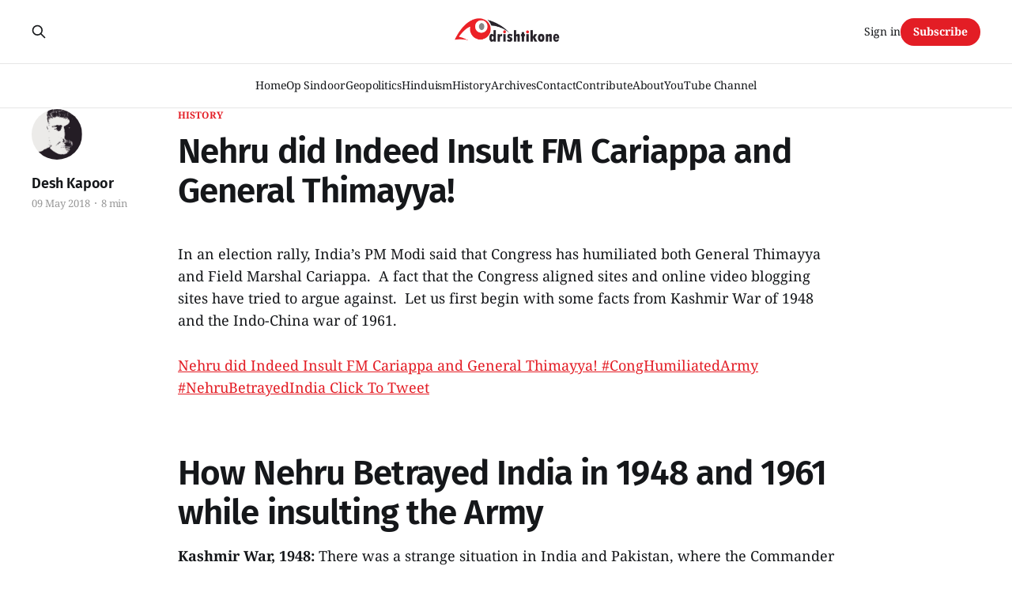

--- FILE ---
content_type: text/html; charset=utf-8
request_url: https://www.drishtikone.com/nehru-did-indeed-insult-fm-cariappa-and-general-thimayya/
body_size: 13573
content:
<!DOCTYPE html>
<html lang="en">

<head>
    <meta charset="utf-8">
    <meta name="viewport" content="width=device-width, initial-scale=1">
    <title>Nehru did Indeed Insult FM Cariappa and General Thimayya!</title>
    <link rel="stylesheet" href="https://www.drishtikone.com/assets/built/screen.css?v=2d68b4d8a7">

    <link rel="icon" href="https://www.drishtikone.com/content/images/size/w256h256/2022/02/favicon.png" type="image/png">
    <link rel="canonical" href="https://www.drishtikone.com/nehru-did-indeed-insult-fm-cariappa-and-general-thimayya/">
    <meta name="referrer" content="no-referrer-when-downgrade">
    
    <meta property="og:site_name" content="Drishtikone: Insightful Perspectives on Geopolitics and Culture">
    <meta property="og:type" content="article">
    <meta property="og:title" content="Nehru did Indeed Insult FM Cariappa and General Thimayya!">
    <meta property="og:description" content="In an election rally, India’s PM Modi said that Congress has humiliated both
General Thimayya and Field Marshal Cariappa.  A fact that the Congress aligned
sites and online video blogging sites have tried to argue against.  Let us first
begin with some facts from Kashmir War of 1948 and">
    <meta property="og:url" content="https://www.drishtikone.com/nehru-did-indeed-insult-fm-cariappa-and-general-thimayya/">
    <meta property="og:image" content="https://www.drishtikone.com/content/images/size/w1200/wp-content/uploads/2018/05/indian-flag-2644512_1920.jpg">
    <meta property="article:published_time" content="2018-05-10T03:11:10.000Z">
    <meta property="article:modified_time" content="2018-05-10T03:11:10.000Z">
    <meta property="article:tag" content="History">
    <meta property="article:tag" content="India">
    
    <meta property="article:publisher" content="https://www.facebook.com/DrishtikoneMagazine/">
    <meta name="twitter:card" content="summary_large_image">
    <meta name="twitter:title" content="Nehru did Indeed Insult FM Cariappa and General Thimayya!">
    <meta name="twitter:description" content="In an election rally, India’s PM Modi said that Congress has humiliated both
General Thimayya and Field Marshal Cariappa.  A fact that the Congress aligned
sites and online video blogging sites have tried to argue against.  Let us first
begin with some facts from Kashmir War of 1948 and">
    <meta name="twitter:url" content="https://www.drishtikone.com/nehru-did-indeed-insult-fm-cariappa-and-general-thimayya/">
    <meta name="twitter:image" content="https://www.drishtikone.com/content/images/size/w1200/wp-content/uploads/2018/05/indian-flag-2644512_1920.jpg">
    <meta name="twitter:label1" content="Written by">
    <meta name="twitter:data1" content="Desh Kapoor">
    <meta name="twitter:label2" content="Filed under">
    <meta name="twitter:data2" content="History, India">
    <meta name="twitter:site" content="@drishtikone">
    <meta name="twitter:creator" content="@drishtikone">
    <meta property="og:image:width" content="1200">
    <meta property="og:image:height" content="675">
    
    <script type="application/ld+json">
{
    "@context": "https://schema.org",
    "@type": "Article",
    "publisher": {
        "@type": "Organization",
        "name": "Drishtikone: Insightful Perspectives on Geopolitics and Culture",
        "url": "https://www.drishtikone.com/",
        "logo": {
            "@type": "ImageObject",
            "url": "https://www.drishtikone.com/content/images/2025/10/drishtikone-logo-2025-1.png"
        }
    },
    "author": {
        "@type": "Person",
        "name": "Desh Kapoor",
        "image": {
            "@type": "ImageObject",
            "url": "https://www.drishtikone.com/content/images/2022/10/ddk.jpg",
            "width": 640,
            "height": 639
        },
        "url": "https://www.drishtikone.com/author/desh/",
        "sameAs": [
            "https://www.drishtikone.com/",
            "https://x.com/drishtikone"
        ]
    },
    "headline": "Nehru did Indeed Insult FM Cariappa and General Thimayya!",
    "url": "https://www.drishtikone.com/nehru-did-indeed-insult-fm-cariappa-and-general-thimayya/",
    "datePublished": "2018-05-10T03:11:10.000Z",
    "dateModified": "2018-05-10T03:11:10.000Z",
    "image": {
        "@type": "ImageObject",
        "url": "https://www.drishtikone.com/content/images/size/w1200/wp-content/uploads/2018/05/indian-flag-2644512_1920.jpg",
        "width": 1200,
        "height": 675
    },
    "keywords": "History, India",
    "description": "In an election rally, India’s PM Modi said that Congress has humiliated both\nGeneral Thimayya and Field Marshal Cariappa.  A fact that the Congress aligned\nsites and online video blogging sites have tried to argue against.  Let us first\nbegin with some facts from Kashmir War of 1948 and the Indo-China war of 1961.\n\nNehru did Indeed Insult FM Cariappa and General Thimayya! #CongHumiliatedArmy\n#NehruBetrayedIndia\n[https://twitter.com/intent/tweet?url&#x3D;https%3A%2F%2Fwp.me%2Fp27rDI-8EJ&amp;text&#x3D;Nehru%20d",
    "mainEntityOfPage": "https://www.drishtikone.com/nehru-did-indeed-insult-fm-cariappa-and-general-thimayya/"
}
    </script>

    <meta name="generator" content="Ghost 6.10">
    <link rel="alternate" type="application/rss+xml" title="Drishtikone: Insightful Perspectives on Geopolitics and Culture" href="https://www.drishtikone.com/rss/">
    <script defer src="https://cdn.jsdelivr.net/ghost/portal@~2.56/umd/portal.min.js" data-i18n="true" data-ghost="https://www.drishtikone.com/" data-key="4f965a546958c30718506dddec" data-api="https://drishtikone.ghost.io/ghost/api/content/" data-locale="en" crossorigin="anonymous"></script><style id="gh-members-styles">.gh-post-upgrade-cta-content,
.gh-post-upgrade-cta {
    display: flex;
    flex-direction: column;
    align-items: center;
    font-family: -apple-system, BlinkMacSystemFont, 'Segoe UI', Roboto, Oxygen, Ubuntu, Cantarell, 'Open Sans', 'Helvetica Neue', sans-serif;
    text-align: center;
    width: 100%;
    color: #ffffff;
    font-size: 16px;
}

.gh-post-upgrade-cta-content {
    border-radius: 8px;
    padding: 40px 4vw;
}

.gh-post-upgrade-cta h2 {
    color: #ffffff;
    font-size: 28px;
    letter-spacing: -0.2px;
    margin: 0;
    padding: 0;
}

.gh-post-upgrade-cta p {
    margin: 20px 0 0;
    padding: 0;
}

.gh-post-upgrade-cta small {
    font-size: 16px;
    letter-spacing: -0.2px;
}

.gh-post-upgrade-cta a {
    color: #ffffff;
    cursor: pointer;
    font-weight: 500;
    box-shadow: none;
    text-decoration: underline;
}

.gh-post-upgrade-cta a:hover {
    color: #ffffff;
    opacity: 0.8;
    box-shadow: none;
    text-decoration: underline;
}

.gh-post-upgrade-cta a.gh-btn {
    display: block;
    background: #ffffff;
    text-decoration: none;
    margin: 28px 0 0;
    padding: 8px 18px;
    border-radius: 4px;
    font-size: 16px;
    font-weight: 600;
}

.gh-post-upgrade-cta a.gh-btn:hover {
    opacity: 0.92;
}</style><script async src="https://js.stripe.com/v3/"></script>
    <script defer src="https://cdn.jsdelivr.net/ghost/sodo-search@~1.8/umd/sodo-search.min.js" data-key="4f965a546958c30718506dddec" data-styles="https://cdn.jsdelivr.net/ghost/sodo-search@~1.8/umd/main.css" data-sodo-search="https://drishtikone.ghost.io/" data-locale="en" crossorigin="anonymous"></script>
    
    <link href="https://www.drishtikone.com/webmentions/receive/" rel="webmention">
    <script defer src="/public/cards.min.js?v=2d68b4d8a7"></script>
    <link rel="stylesheet" type="text/css" href="/public/cards.min.css?v=2d68b4d8a7">
    <script defer src="/public/comment-counts.min.js?v=2d68b4d8a7" data-ghost-comments-counts-api="https://www.drishtikone.com/members/api/comments/counts/"></script>
    <script defer src="/public/member-attribution.min.js?v=2d68b4d8a7"></script>
    <script defer src="/public/ghost-stats.min.js?v=2d68b4d8a7" data-stringify-payload="false" data-datasource="analytics_events" data-storage="localStorage" data-host="https://www.drishtikone.com/.ghost/analytics/api/v1/page_hit"  tb_site_uuid="257591d3-b254-420b-8b83-3548af1e4cff" tb_post_uuid="b8242e95-070a-4060-ac7d-98479e60aa00" tb_post_type="post" tb_member_uuid="undefined" tb_member_status="undefined"></script><style>:root {--ghost-accent-color: #e31d25;}</style>
    <style>
    .post-template .post-hero__media,.post-template.tag-hash-substack .article-image, .featured-image-wrap, .featured-image-caption {
    	display: none;
    }
    .header-logo{
        margin-bottom: 1.2em;
    }
    .post-content>*{
        margin-bottom: auto;
    }
    
    .single-post .custom-excerpt{
        max-width: 90%;
    }
    .entry-content blockquote{
        padding: 0px 30px;
        border-color: #000000 !important;
        font-style: normal;
    }
    
    .home-banner{
        max-height: 70%;
    	margin-top: 5%;
    }
    .kg-card{
        margin-bottom: 1rem;
    }
    body.post-template .featured-image {
display: none;
}
</style>

<script>
	var apiKey = "b3711cc318025699745bff8dbb";
</script>

<!-- Google tag (gtag.js) -->
<script async src="https://www.googletagmanager.com/gtag/js?id=G-EDH20VWF99"></script>
<script>
  window.dataLayer = window.dataLayer || [];
  function gtag(){dataLayer.push(arguments);}
  gtag('js', new Date());

  gtag('config', 'G-EDH20VWF99');
</script>

<link href='https://fonts.googleapis.com/css2?family=Roboto:wght@400;500;700&display=swap' rel='stylesheet'>

<style>
  :root {
    --font-family-sansSerif: 'Roboto', sans-serif;
  }
</style>

<link href='https://fonts.googleapis.com/css2?family=Roboto:wght@400;500;700&display=swap' rel='stylesheet'>

<style>
  :root {
    --font-family-sansSerif: 'Noto Sans', sans-serif;
  }
</style>

<style>
  :root { --content-width: 830px; }
</style>

<style>
  .c-byline { display: none; }
</style>
<style>
  .home-template .c-timestamp { display: none; }
</style>
<style>
.c-feature-image-figure { display: none; }
</style>
<style>
  .c-logo__img {
    max-height: 90px;
  }
</style>

     <style>
.post-full-image { display: none; }
</style>
<style>.post-card .post-info__avatars, .post-info__authors, .post-card time:before { display: none!important; }</style>
<style>img.header__logo { max-height: 250px; }</style>
<style>.content a { text-decoration: none!important; border: none; color: var(--ghost-accent-color); }</style>

<script id="seona-js-plugin" src="https://assets.usestyle.ai/seonajsplugin" type="text/javascript"></script>

<style>
.footnote { margin-left: 0.25rem; }
.footnote a { text-decoration: none; font-weight: 700; }

.footnote-list {
  margin-top: 2rem;
  border-top: 1px solid #e4e4e4;
  padding-top: 2rem;
  font-size: 0.95rem;
  font-style: italic;
}
</style>

<style>
.site-header {
    margin-bottom: 10px !important;
    padding-bottom: 0 !important;
}

.newsletter-section {
    margin-top: 20px !important;
}
</style>



<style>
.page-header {
  text-align: center;
  padding: 60px 20px 30px;
}
.page-title {
  font-size: 2.8rem;
  margin-bottom: 10px;
}
.page-description {
  max-width: 720px;
  margin: 0 auto 40px;
  font-size: 1.1rem;
  color: #444;
}
.post-feed {
  display: flex;
  flex-wrap: wrap;
  gap: 30px;
  justify-content: center;
}
.post-card {
  width: 100%;
  max-width: 320px;
  border: 1px solid #eee;
  border-radius: 10px;
  overflow: hidden;
  background: #fff;
  transition: box-shadow 0.2s ease;
}
.post-card:hover {
  box-shadow: 0 4px 12px rgba(0, 0, 0, 0.07);
}
.post-card-image {
  width: 100%;
  height: 200px;
  object-fit: cover;
}
.post-card-content {
  padding: 20px;
}
.read-more {
  display: inline-block;
  margin-top: 12px;
  font-weight: bold;
  color: #d90000;
  text-decoration: none;
}
</style>

<style>

.featured-post .post-card {
  border: 2px solid var(--color-primary);
  border-radius: 12px;
  padding: 1rem;
  margin-bottom: 2rem;
  background: #f9f9f9;
}

section h2 {
  font-size: 1.6rem;
  margin: 2rem 0 1rem;
}

.post-card.small {
  border: 1px solid #e1e1e1;
  padding: 1rem;
  border-radius: 8px;
  margin-bottom: 1rem;
}
</style>





<style>
/* Removes ghost's header spacer */
.gh-head-spacer,
.gh-site-head-spacer {
  height: 0 !important;
  display: none !important;
}

/* Remove unwanted top padding from gh-main container */
.gh-main.gh-outer {
  padding-top: 0 !important;
  margin-top: 0 !important;
}

/* Backup: remove padding from all content containers */
.gh-inner,
.gh-main,
.gh-outer,
.site-main,
.content-area {
  padding-top: 0 !important;
  margin-top: 0 !important;
}
</style>

    <link rel="preconnect" href="https://fonts.bunny.net"><link rel="stylesheet" href="https://fonts.bunny.net/css?family=fira-sans:400,500,600|noto-serif:400,700"><style>:root {--gh-font-heading: Fira Sans;--gh-font-body: Noto Serif;}</style>
    <link rel="stylesheet" href="https://www.drishtikone.com/assets/css/custom-overrides.css?v=2d68b4d8a7">
</head>

<body class="post-template tag-history tag-india gh-font-heading-fira-sans gh-font-body-noto-serif is-head-stacked has-serif-body">
<div class="gh-site">

    <header id="gh-head" class="gh-head gh-outer">
        <div class="gh-head-inner gh-inner">
            <div class="gh-head-brand">
                <div class="gh-head-brand-wrapper">
                    
                    <a class="gh-head-logo" href="https://www.drishtikone.com">
                            <img src="https://www.drishtikone.com/content/images/2025/10/drishtikone-logo-2025-1.png" alt="Drishtikone: Insightful Perspectives on Geopolitics and Culture">
                    </a>
                    
                </div>
                <button class="gh-search gh-icon-btn" aria-label="Search this site" data-ghost-search><svg xmlns="http://www.w3.org/2000/svg" fill="none" viewBox="0 0 24 24" stroke="currentColor" stroke-width="2" width="20" height="20"><path stroke-linecap="round" stroke-linejoin="round" d="M21 21l-6-6m2-5a7 7 0 11-14 0 7 7 0 0114 0z"></path></svg></button>
                <button class="gh-burger" aria-label="Toggle menu"></button>
            </div>

            <nav class="gh-head-menu">
                <ul class="nav">
    <li class="nav-home"><a href="https://www.drishtikone.com/">Home</a></li>
    <li class="nav-op-sindoor"><a href="https://www.drishtikone.com/tag/operation-sindoor/">Op Sindoor</a></li>
    <li class="nav-geopolitics"><a href="https://www.drishtikone.com/tag/geopolitics/">Geopolitics</a></li>
    <li class="nav-hinduism"><a href="https://www.drishtikone.com/tag/hinduism/">Hinduism</a></li>
    <li class="nav-history"><a href="https://www.drishtikone.com/tag/history/">History</a></li>
    <li class="nav-archives"><a href="https://www.drishtikone.com/archive/">Archives</a></li>
    <li class="nav-contact"><a href="https://www.drishtikone.com/contact/">Contact</a></li>
    <li class="nav-contribute"><a href="https://www.drishtikone.com/contribute/">Contribute </a></li>
    <li class="nav-about"><a href="https://www.drishtikone.com/about/">About</a></li>
    <li class="nav-youtube-channel"><a href="https://www.youtube.com/@drishtikonetv">YouTube Channel</a></li>
</ul>

            </nav>

            <div class="gh-head-actions">
                    <button class="gh-search gh-icon-btn" aria-label="Search this site" data-ghost-search><svg xmlns="http://www.w3.org/2000/svg" fill="none" viewBox="0 0 24 24" stroke="currentColor" stroke-width="2" width="20" height="20"><path stroke-linecap="round" stroke-linejoin="round" d="M21 21l-6-6m2-5a7 7 0 11-14 0 7 7 0 0114 0z"></path></svg></button>
                    <div class="gh-head-members">
                                <a class="gh-head-link" href="#/portal/signin" data-portal="signin">Sign in</a>
                                <a class="gh-head-btn gh-btn gh-primary-btn" href="#/portal/signup" data-portal="signup">Subscribe</a>
                    </div>
            </div>
        </div>
    </header>

    
<main class="gh-main">
        <article class="gh-article post tag-history tag-india">

            <header class="gh-article-header gh-canvas">
                    <a class="gh-article-tag" href="https://www.drishtikone.com/tag/history/">History</a>

                <h1 class="gh-article-title">Nehru did Indeed Insult FM Cariappa and General Thimayya!</h1>


                    <aside class="gh-article-sidebar">

        <div class="gh-author-image-list instapaper_ignore">
                <a class="gh-author-image" href="/author/desh/">
                        <img src="https://www.drishtikone.com/content/images/2022/10/ddk.jpg" alt="Desh Kapoor">
                </a>
        </div>

        <div class="gh-author-name-list">
                <h4 class="gh-author-name">
                    <a href="/author/desh/">Desh Kapoor</a>
                </h4>
                
        </div>

        <div class="gh-article-meta">
            <div class="gh-article-meta-inner">
                <time class="gh-article-date" datetime="2018-05-09">09 May 2018</time>
                    <span class="gh-article-meta-sep"></span>
                    <span class="gh-article-length">8 min</span>
            </div>
        </div>

    </aside>
            </header>

            <section class="gh-content gh-canvas">
                <p>In an election rally, India’s PM Modi said that Congress has humiliated both General Thimayya and Field Marshal Cariappa.  A fact that the Congress aligned sites and online video blogging sites have tried to argue against.  Let us first begin with some facts from Kashmir War of 1948 and the Indo-China war of 1961.</p><p><a href="https://twitter.com/intent/tweet?url=https%3A%2F%2Fwp.me%2Fp27rDI-8EJ&text=Nehru+did+Indeed+Insult+FM+Cariappa+and+General+Thimayya%21+%23CongHumiliatedArmy+%23NehruBetrayedIndia&via=drishtikone&related=drishtikone&ref=drishtikone.com" rel="noopener noreferrer">Nehru did Indeed Insult FM Cariappa and General Thimayya! #CongHumiliatedArmy #NehruBetrayedIndia </a><a href="https://twitter.com/intent/tweet?url=https%3A%2F%2Fwp.me%2Fp27rDI-8EJ&text=Nehru+did+Indeed+Insult+FM+Cariappa+and+General+Thimayya%21+%23CongHumiliatedArmy+%23NehruBetrayedIndia&via=drishtikone&related=drishtikone&ref=drishtikone.com" rel="noopener noreferrer">Click To Tweet</a></p><h1 id="how-nehru-betrayed-india-in-1948-and-1961-while-insulting-the-army">How Nehru Betrayed India in 1948 and 1961 while insulting the Army</h1><p><strong>Kashmir War, 1948:</strong> There was a strange situation in India and Pakistan, where the Commander in Chiefs of both the Armies were British Generals.  While the Indian Army head was General Roy Bucher, the Pakistan Army head was General Douglas Gracey.  Nehru had differences with General Rob Lockhart, the first Commander-in-Chief of the Indian forces (predecessor of Gen. Bucher) and could have had someone like Lt Gen Cariappa take over, specially with an important war taking place.  But he didn’t and let the British create further issues.</p><p>Interesting thing is that despite the denial by Pakistan that those who attacked Kashmir were just tribals.  The fact is that the war from Pakistan was started and led by Col. Akbar Khan. Worse, even the British Commander-in-Chief of the Pakistan Army, General Frank Messervy, was backing the whole effort.  He had remarked to a visitor at that time as how unhappy he was at the “timid manner” in which the Pakistanis had “supported the raiders”.  Further, he suggested the way this war by Pakistan could have been won decisively:</p><blockquote>All it required was  battalion in plain clothes – a battalion less two companies at Srinagar and two companies at Banihal pass and that would have been the end of the story. (“India’s Wars: A Military History, 1947-1971” by Arjun Subramaniam)</blockquote><p>Neither Messervy, nor the other British Generals and certainly not Lord Mountbatten had imagined the bravery and courage of soldiers like Thimayya, Atma Singh, Pritham Singh, Usman, Mehar Singh, Moolgavkar and how the Indian army would beat the Pakistanis back.</p><p>When the 161 Brigade’s Brigadier Sen was constantly asking for reinforcements in November 1948, Mountbatten stalled the sending of the reinforcements.  And, Nehru went along with that decision.  The whole war and specifically the requirements of the Indian Army were handled very shabbily by Nehru and Mountbatten.  Besides requests by Sen, the whole fight put up by Colonel Sher Jung Thapa in Skardu will forever be written in blood and glory in Indian Army anals.  The Pakistanis had attacked Skardu on February 10, 1948 but the Indians beat them back.  After that for 6 months, Col. Jung kept beating back attacks by Pakistanis with just 250 men along with him.  He kept asking for reinforcements, but none arrived.   After the most brave fight for a year, Skardu was finally won by Pakistanis because the Indian Government and the British Army leadership did not let the reinforcements in for those brave-hearts.</p><p>The utter foolishness of Nehru and the machinations of Mountbatten and the British Army brass cost most of Kashmir for India.  As for Field Marshal Cariappa?  He came out as a very popular person from the whole war effort.  So fearful was Nehru because of FM Cariappa’s popularity that per Air Marshal K C Cariappa (Retd) – Field Marshal Cariappa’s son – in the biography of his father, Nehru anticipated a coup against him.  Air Marshal Cariappa says in his father’s biography that because of that fear, Nehru packed the Field Marshal off to Australia in 1953 as India’s High Commissioner!</p><p>The book discusses a <a href="https://www.hindujagruti.org/news/3369.html?ref=drishtikone.com" rel="noopener">conversation between Nehru and the Field Marshal</a> where Nehru discusses the reason for going to UN Security Council and it shows the amazing fool that Nehru really was!</p><blockquote>A few years later, General Cariappa asked Nehru for the reason of the ceasefire. “You see the UN Security Council felt that if we go any further it may precipitate a war. So, in response to their request we agreed to a ceasefire,” Nehru said, adding: “Quite frankly, looking back, I think we should have given you ten or fifteen days more. Things would have been different then.”</blockquote><p>If packing off Field Marshal to Australia and trying to mute him so he couldn’t speak up or use his popularity was not a way to put him “in his place”, I am not sure what would be?  And, to get an idea of Nehru’s attitude, we need to go to another episode mentioned in Air Marshal Cariappa’s book, where the then General Cariappa cautioned Nehru that the Chinese were planning an attack on India.  As usual Nehru was careless and cavalier – only to put India in danger within a decade.</p><blockquote>The book notes that in 1951, there were disquieting events in the North-Eastern region when Chinese troops were caught with maps showing some parts of North-East Frontier Agency (NEFA) as part of China. Because the Army had no operational responsibility there, the region being under the Assam Rifles who were under the control of the Governor of Assam, General Cariappa asked Nehru for directions in regard to the responsibility of its defence. General Cariappa considered it his duty to caution the political leadership of the possibility of an attack in the region. <strong>He was ridiculed by Nehru with “it is not for the Army to decide who the nation’s likely enemies would be!”</strong></blockquote><p>The ridicule and “putting Army in its place” was the constant practice that Congress followed throughout the last 70 years!  This episode takes us to the next war – the Indo-China war of 1961.</p><p><strong>Indo-China War 1961:</strong> General Kodandera Subayya Thimayya became the 6th Chief of Indian Army on May 7, 1957.  But even before Thimayya joined, Nehru was busy preparing for him because of his fear for the Army and the popularity of General Thimayya.  Times of India ran an editorial saying <em>‘A thrill has just passed through the Army. The signal has gone out that Timmy is on.’</em>  Just 20 days before General Thimayya was to join, Nehru brought in Krishna Menon, who would become the nemesis of the brave General.</p><p>Krishna Menon was known to be a communist and a drug addict who had very poor image in the world.  <a href="http://theconspiracyofsilence.blogspot.com/2009/01/there-was-big-time-mole-in-1961-as-well.html?ref=drishtikone.com" rel="noopener">CIA said</a> this about him:</p><blockquote>The potential for [communist] infiltration of the [Indian] armed forces is probably enhanced by the fact that Defense Minister V. K. Krishna Menon is a member of the extreme left wing of the Congress Party and has associated with known Communists and fellow travelers. He is highly ambitious and would probably cooperate with and accept support from any group which might enhance his prospects for becoming Prime Minister.”</blockquote><p>Meanwhile, <a href="http://www.articlearchives.com/international-relations/national-security-foreign/1797799-1.html?ref=drishtikone.com" rel="noopener">MI6 said of Menon</a> – <em>“a sick man whose relations with fellows can never be normal or happy” and “utterly unscrupulous…impairing the whole conduct of India’s foreign relations…”</em></p><p>This was the man who was brought in to reign in the General!</p><p>The initial interaction between General Thimayya and Nehru did not go well at all.  The General rebuked Nehru for his <a href="https://www.hindustantimes.com/books/indo-china-conflict-how-nehru-menon-conspired-against-army-chief-thimayya/story-HANyf9zP7rC4k5dhLkSaAO.html?ref=drishtikone.com" rel="noopener">irresponsible actions</a> in North East.</p><blockquote>Nehru was waiting for Thimayya and for the first time, the normally reticent Timmy exchanged angry words with the prime minister. He told Nehru that his arbitrary decision of making NEFA (North East Frontier Agency now called Arunachal Pradesh) the responsibility of the army, made public in Parliament, was preposterous and completely against Indian interests. Thimayya felt that Nehru had completely compromised the army.</blockquote><blockquote>Without providing the additional resources required, handing over the borders to the army was a meaningless gesture; this would allow the Chinese the opportunity to claim that the Indians were the aggressors, for they always went to great pains to describe their own troops as border guards. Thimayya asked Nehru to find a way out of the mess in the next couple of weeks.</blockquote><p>When Krishna Menon met Nehru, they knew One, that General Thimayya was right and Second, that the threat of the General becoming overbearing was to be contained.  Three days later Krishna Menon summoned Thimayya and reprimanded him for going over him to the PM directly and threatened him with “political repercussions”!</p><p>With foolishness having already taken India to the brink of war, Krishna Menon’s abrasive behavior was a bit too much for the General to take.  He talked to his wife and gave in his resignation.  On that afternoon of August 31, Nehru talked to General Thimayya and persuaded him to take his resignation back due to larger national interest and the ongoing heating up of situation with China.  Sadly, when Nehru spoke in front of the Parliament, he not just informed the Parliament that he has made General Thimayya take back his resignation, but went on to <a href="https://www.hindustantimes.com/books/indo-china-conflict-how-nehru-menon-conspired-against-army-chief-thimayya/story-HANyf9zP7rC4k5dhLkSaAO.html?ref=drishtikone.com" rel="noopener">humiliate and castigate him</a> in front of the Indian representatives!</p><blockquote>On 2 September 1959, the prime minister once again rose in Parliament to make a statement. He told the Lok Sabha that he had persuaded the chief to withdraw his resignation. He then went on to speak about the supremacy of the civilian authority over the military and then, had surprisingly, proceeded to castigate Thimayya, <strong>saying the issues that led to his resignation were ‘rather trivial and of no consequence’, and that they arose ‘from temperamental differences’.</strong> He then <strong>chided the chief and reproached him</strong> for ‘wanting to quit in the midst of the Sino-Indian border crisis’.</blockquote><p>Meanwhile, the Chinese had already built a road linking Tibet and Sinkiang province of China.  It was some <a href="https://web.archive.org/web/20100106080842/http://www.nepalitimes.com.np/issue/2002/04/12/History/7071" rel="noopener">interesting and creative sleuthing</a> by one operative of the Indian High Commission to get the complete information on what was going on over in the China side regarding the use of the road.</p><blockquote>An intelligence operative at the Indian High Commission in London who went by the name “Singh” seemed to know about Wignall’s permission from the Nepal government to climb Nalkankar (7,100m) and approached him to see if he could slip into Tibet and climb Gurla Mandhata (7728m). From that vantage point, it would have been easy to pick up information on any Chinese military activity.</blockquote><blockquote>From the account in his book, <a href="https://www.amazon.com/Spy-Roof-World-Espionage-Himalayas/dp/1585740691?ref=drishtikone.com" rel="noopener">Spy on the Roof of the World</a>, Wignall appears to have willingly agreed to be a spy. But he didn’t tell the rest of his team. As it turned out, the Chinese were right when they arrested the three expedition members on the slopes of Nalkankar for being on a spying mission. Wignall managed to gather information even during his detention about a strategic highway the Chinese were building towards western Tibet, and an estimate of the garrison strength at Taklakot. <strong>But this information didn’t do the Indians much good, since Nehru and Menon ignored it and were caught unawares when the Sino-Indian war erupted in 1962</strong> during which large numbers of Indian soldiers, including Nepali Gorkhas, were killed in the icy mountains of Arunachal Pradesh and Askai Chin.</blockquote><p>The Indian side knew of the road, the intentions of the Chinese and their build up much before the war.   So why did that happen?  Because Krishna Menon and Nehru not just had their priorities wrong, they were busy betraying the nation.  Even when there was evidence, <a href="http://content.time.com/time/magazine/article/0,9171,894328-7,00.html?ref=drishtikone.com" rel="noopener">Krishna Menon told General Thimayya</a> that he does not need to look there!</p><blockquote>Finance Minister Morarji Desai angrily set out to get the facts about the Red road. Cross-questioning India’s Army Chief of Staff. Lieut. General K. S. Thimayya, he asked when he first knew about the road. In 1957, said the general, and he had offered proposals to safeguard the security of India, but they were turned down by the Defense Minister, lean, rancorous V. K. Krishna Menon. “Why?” asked Desai. “Because,” replied Thimayya, “he said that the enemy was on the other side [i.e., Pakistan], not on this side.”</blockquote><blockquote>While the Chinese were boldly occupying Indian territory, Krishna Menon was rising in the U.N. to champion the admission of Peking and to lead the fight against debating the Tibet tragedy. General Thimayya quarreled with Menon and threatened to leave the army. Nehru talked him out of it. With almost one voice, Indians demanded that Nehru defend India’s integrity, fire Defense Minister Krishna Menon and, above all, send troops to drive the Chinese invaders from Indian soil.</blockquote><h1 id="fm-cariappa-and-general-thimayya-were-insulted">FM Cariappa and General Thimayya <u>were</u> Insulted</h1><p>So, Nehru and his chosen hitman, Krishna Menon, did insult Cariappa and Thimayya in 1948 Kashmir war and in 1961 Indo-China War.  The sequence of names that Modi used may have been mixed up, but he was right about the facts of how Congress treated these Generals.  When the Congress spokesman, <a href="https://twitter.com/rssurjewala/status/992038478190821378?ref=drishtikone.com" rel="noopener">Randeep Surjewala tried</a> to “counter” the facts from PM Modi, he was indulging in half-truths and fake narratives.</p><p>And this has been the record of Congress all throughout.  For more, please read the <a href="https://www.drishtikone.com/humiliation-indian-army-and-lt-col-purohit-phenomenon/">Part 1</a> . <a href="https://www.drishtikone.com/humiliation-indian-army-and-lt-col-purohit-phenomenon-part-2/">Part 2</a> . <a href="https://www.drishtikone.com/humiliation-indian-army-and-lt-col-purohit-phenomenon-part-3/">Part 3</a> – Three Part Series of How Congress Governments Humiliated the Indian Army!</p><p>More importantly, Nehru betrayed India time and again, while being instrumental in dismembering and breaking India up with every mistake!</p>
            </section>

        </article>

                <div class="gh-read-next gh-canvas">
                <section class="gh-pagehead">
                    <h4 class="gh-pagehead-title">Read next</h4>
                </section>

                <div class="gh-topic gh-topic-grid">
                    <div class="gh-topic-content">
                            <article class="gh-card post featured">
    <a class="gh-card-link" href="/the-dhurandhar-meltdown-and-the-reality/">
            <figure class="gh-card-image">
                <img
                    srcset="/content/images/size/w300/2025/12/IMG_5004.webp 300w,
                            /content/images/size/w720/2025/12/IMG_5004.webp 720w,
                            /content/images/size/w960/2025/12/IMG_5004.webp 960w,
                            /content/images/size/w1200/2025/12/IMG_5004.webp 1200w,
                            /content/images/size/w2000/2025/12/IMG_5004.webp 2000w"
                    sizes="(max-width: 1200px) 100vw, 1200px"
                    src="/content/images/size/w720/2025/12/IMG_5004.webp"
                    alt="The Dhurandhar Meltdown and the Reality"
                >
            </figure>

        <div class="gh-card-wrapper">
            <header class="gh-card-header">
                <h3 class="gh-card-title">The Dhurandhar Meltdown and the Reality</h3>
            </header>

                    <div class="gh-card-excerpt">Dhurandhar doesn’t invent truth.  It reveals it. The outrage proves the point: when clarity breaks silence, denial cries prejudice. Culture has finally spoken, shifting the Overton window and forcing a reckoning long obscured.</div>

            <footer class="gh-card-footer">
                <span class="gh-card-author">Desh Kapoor</span>
                <time class="gh-card-date" datetime="2025-12-14">14 Dec 2025</time>
                    <script
    data-ghost-comment-count="693ea348111cf30001d1fd6e"
    data-ghost-comment-count-empty=""
    data-ghost-comment-count-singular="comment"
    data-ghost-comment-count-plural="comments"
    data-ghost-comment-count-tag="span"
    data-ghost-comment-count-class-name="gh-card-comments"
    data-ghost-comment-count-autowrap="true"
>
</script>
            </footer>
        </div>
    </a>
</article>                            <article class="gh-card post featured">
    <a class="gh-card-link" href="/western-hypocrisy-and-indias-major-eurasian-ploy-putins-visit/">
            <figure class="gh-card-image">
                <img
                    srcset="/content/images/size/w300/2025/12/geopolitics-9502438_1280-2.jpg 300w,
                            /content/images/size/w720/2025/12/geopolitics-9502438_1280-2.jpg 720w,
                            /content/images/size/w960/2025/12/geopolitics-9502438_1280-2.jpg 960w,
                            /content/images/size/w1200/2025/12/geopolitics-9502438_1280-2.jpg 1200w,
                            /content/images/size/w2000/2025/12/geopolitics-9502438_1280-2.jpg 2000w"
                    sizes="(max-width: 1200px) 100vw, 1200px"
                    src="/content/images/size/w720/2025/12/geopolitics-9502438_1280-2.jpg"
                    alt="Western Hypocrisy and India&#x27;s Major Eurasian Ploy: Putin&#x27;s Visit"
                >
            </figure>

        <div class="gh-card-wrapper">
            <header class="gh-card-header">
                <h3 class="gh-card-title">Western Hypocrisy and India&#x27;s Major Eurasian Ploy: Putin&#x27;s Visit</h3>
            </header>

                    <div class="gh-card-excerpt">Yes, Putin&#39;s India visit was about a strong message from India to Europe and the US.  But it was far more than that.  It will redefine the Eurasian geopolitics for the next 2-300 years.</div>

            <footer class="gh-card-footer">
                <span class="gh-card-author">Desh Kapoor</span>
                <time class="gh-card-date" datetime="2025-12-07">07 Dec 2025</time>
                    <script
    data-ghost-comment-count="69349d8d8707330001bd975e"
    data-ghost-comment-count-empty=""
    data-ghost-comment-count-singular="comment"
    data-ghost-comment-count-plural="comments"
    data-ghost-comment-count-tag="span"
    data-ghost-comment-count-class-name="gh-card-comments"
    data-ghost-comment-count-autowrap="true"
>
</script>
            </footer>
        </div>
    </a>
</article>                            <article class="gh-card post">
    <a class="gh-card-link" href="/the-global-power-fracture-beijing-purges-delhi-maneuvers-europe-retreats/">
            <figure class="gh-card-image">
                <img
                    srcset="/content/images/size/w300/2025/10/b2e01b09-476c-4598-bcf9-19e9716c292d-2.png 300w,
                            /content/images/size/w720/2025/10/b2e01b09-476c-4598-bcf9-19e9716c292d-2.png 720w,
                            /content/images/size/w960/2025/10/b2e01b09-476c-4598-bcf9-19e9716c292d-2.png 960w,
                            /content/images/size/w1200/2025/10/b2e01b09-476c-4598-bcf9-19e9716c292d-2.png 1200w,
                            /content/images/size/w2000/2025/10/b2e01b09-476c-4598-bcf9-19e9716c292d-2.png 2000w"
                    sizes="(max-width: 1200px) 100vw, 1200px"
                    src="/content/images/size/w720/2025/10/b2e01b09-476c-4598-bcf9-19e9716c292d-2.png"
                    alt="The Global Power Fracture: Beijing Purges, Delhi Maneuvers, Europe Retreats"
                >
            </figure>

        <div class="gh-card-wrapper">
            <header class="gh-card-header">
                <h3 class="gh-card-title">The Global Power Fracture: Beijing Purges, Delhi Maneuvers, Europe Retreats</h3>
            </header>

                    <div class="gh-card-excerpt">Major powers are no longer coordinating, they’re insulating. China purges, India hedges, Europe retreats on sanctions, and the U.S. loses deniability space in Asia. Global alignment still exists—but trust has already collapsed.</div>

            <footer class="gh-card-footer">
                <span class="gh-card-author">Desh Kapoor</span>
                <time class="gh-card-date" datetime="2025-10-26">26 Oct 2025</time>
                    <script
    data-ghost-comment-count="68fdf275a12f420001bc7e1a"
    data-ghost-comment-count-empty=""
    data-ghost-comment-count-singular="comment"
    data-ghost-comment-count-plural="comments"
    data-ghost-comment-count-tag="span"
    data-ghost-comment-count-class-name="gh-card-comments"
    data-ghost-comment-count-autowrap="true"
>
</script>
            </footer>
        </div>
    </a>
</article>                    </div>
                </div>
            </div>

                <div class="gh-comments gh-read-next gh-canvas">
            <section class="gh-pagehead">
                <h4 class="gh-pagehead-title">Comments (<script
    data-ghost-comment-count="61f036d095f4e6003b129c44"
    data-ghost-comment-count-empty="0"
    data-ghost-comment-count-singular=""
    data-ghost-comment-count-plural=""
    data-ghost-comment-count-tag="span"
    data-ghost-comment-count-class-name=""
    data-ghost-comment-count-autowrap="true"
>
</script>)</h3>
            </section>
            
        <script defer src="https://cdn.jsdelivr.net/ghost/comments-ui@~1.2/umd/comments-ui.min.js" data-locale="en" data-ghost-comments="https://www.drishtikone.com/" data-api="https://drishtikone.ghost.io/ghost/api/content/" data-admin="https://drishtikone.ghost.io/ghost/" data-key="4f965a546958c30718506dddec" data-title="" data-count="false" data-post-id="61f036d095f4e6003b129c44" data-color-scheme="auto" data-avatar-saturation="60" data-accent-color="#e31d25" data-comments-enabled="all" data-publication="Drishtikone: Insightful Perspectives on Geopolitics and Culture" crossorigin="anonymous"></script>
    
        </div>
</main>

    <footer class="gh-foot gh-outer">
        <div class="gh-foot-inner gh-inner">
                <section class="gh-subscribe">
                    <h3 class="gh-subscribe-title">Subscribe to Drishtikone: Insightful Perspectives on Geopolitics and Culture</h3>
                        <div class="gh-subscribe-description">Don&#x27;t miss out on the latest news. Sign up now to get access to the library of members-only articles.</div>
                    <button class="gh-subscribe-btn gh-btn" data-portal="signup"><svg width="20" height="20" viewBox="0 0 20 20" fill="none" stroke="currentColor" xmlns="http://www.w3.org/2000/svg">
    <path d="M3.33332 3.33334H16.6667C17.5833 3.33334 18.3333 4.08334 18.3333 5.00001V15C18.3333 15.9167 17.5833 16.6667 16.6667 16.6667H3.33332C2.41666 16.6667 1.66666 15.9167 1.66666 15V5.00001C1.66666 4.08334 2.41666 3.33334 3.33332 3.33334Z" stroke-width="1.5" stroke-linecap="round" stroke-linejoin="round"/>
    <path d="M18.3333 5L9.99999 10.8333L1.66666 5" stroke-width="1.5" stroke-linecap="round" stroke-linejoin="round"/>
</svg> Subscribe now</button>
                </section>

            <nav class="gh-foot-menu">
                <ul class="nav">
    <li class="nav-home"><a href="https://www.drishtikone.com/">Home</a></li>
    <li class="nav-privacy-policy"><a href="https://www.drishtikone.com/privacy/">Privacy Policy</a></li>
    <li class="nav-terms-of-use"><a href="https://www.drishtikone.com/terms/">Terms of Use</a></li>
    <li class="nav-about-us"><a href="https://www.drishtikone.com/about/">About Us</a></li>
    <li class="nav-membership"><a href="https://www.drishtikone.com/membership/">Membership</a></li>
    <li class="nav-account"><a href="https://www.drishtikone.com/account/">Account</a></li>
    <li class="nav-post-archive"><a href="https://www.drishtikone.com/archive/">Post Archive</a></li>
</ul>

            </nav>

            <div class="gh-copyright">
                    Drishtikone: Insightful Perspectives on Geopolitics and Culture © 2025. Powered by <a href="https://ghost.org/" target="_blank" rel="noopener">Ghost</a>
            </div>
        </div>
    </footer>

</div>

    <div class="pswp" tabindex="-1" role="dialog" aria-hidden="true">
    <div class="pswp__bg"></div>

    <div class="pswp__scroll-wrap">
        <div class="pswp__container">
            <div class="pswp__item"></div>
            <div class="pswp__item"></div>
            <div class="pswp__item"></div>
        </div>

        <div class="pswp__ui pswp__ui--hidden">
            <div class="pswp__top-bar">
                <div class="pswp__counter"></div>

                <button class="pswp__button pswp__button--close" title="Close (Esc)"></button>
                <button class="pswp__button pswp__button--share" title="Share"></button>
                <button class="pswp__button pswp__button--fs" title="Toggle fullscreen"></button>
                <button class="pswp__button pswp__button--zoom" title="Zoom in/out"></button>

                <div class="pswp__preloader">
                    <div class="pswp__preloader__icn">
                        <div class="pswp__preloader__cut">
                            <div class="pswp__preloader__donut"></div>
                        </div>
                    </div>
                </div>
            </div>

            <div class="pswp__share-modal pswp__share-modal--hidden pswp__single-tap">
                <div class="pswp__share-tooltip"></div>
            </div>

            <button class="pswp__button pswp__button--arrow--left" title="Previous (arrow left)"></button>
            <button class="pswp__button pswp__button--arrow--right" title="Next (arrow right)"></button>

            <div class="pswp__caption">
                <div class="pswp__caption__center"></div>
            </div>
        </div>
    </div>
</div>
<script src="https://www.drishtikone.com/assets/built/main.min.js?v=2d68b4d8a7"></script>

<script src="/assets/js/plugin/prism.js"></script>
<script async src="https://cse.google.com/cse.js?cx=018265762601685521099:zexu4mwtaxi"></script>
<script>
  const contentSelector = 'article.ghost-content'
  const contentElement = document.querySelector(contentSelector);
  let htmlContent = contentElement.innerHTML;
  // Define the regular expression pattern to match [^ some_text_here ]
  const regexPattern = /\[\^(.*?)\]/g;
  
  const footnoteList = document.createElement('ol');
  footnoteList.classList.add('footnote-list');
	footnoteList.id = 'footnotes';
    
  let index = 1;
  
  // Replace the matched pattern with the desired HTML tag
  htmlContent = htmlContent.replace(regexPattern, (match, p1) => {
      index = index + 1
      footnoteList.innerHTML = footnoteList.innerHTML + `<li id="footnote-${index -1}">${p1}</li>`
      return `<sup class="footnote"><a href="#footnote-${index -1}">[${index - 1}]</a></sup>`;
  });

  // Set the updated HTML content back to the element
  contentElement.innerHTML = htmlContent;
  contentElement.append(footnoteList);
</script>

<style>
    .post-template .post-feature-image {
        display: none !important;
    }
</style>

</body>

</html>


--- FILE ---
content_type: text/css; charset=UTF-8
request_url: https://www.drishtikone.com/assets/css/custom-overrides.css?v=2d68b4d8a7
body_size: 194
content:
/* Custom Style Overrides for Drishtikone */
.site-header {
    margin-bottom: 10px !important;
    padding-bottom: 0 !important;
}

.newsletter-section {
    margin-top: 20px !important;
}

/* Additional adjustments if needed */

.drishtikone-subscribe-section {
    background-color: #f9f9f9;
    padding: 60px 20px;
}

.subscribe-content {
    display: flex;
    flex-wrap: wrap;
    justify-content: center;
    align-items: center;
    max-width: 1200px;
    margin: 0 auto;
    gap: 40px;
}

.subscribe-text {
    flex: 1;
    min-width: 300px;
}

.subscribe-text p {
    font-size: 2.2rem;
    margin-bottom: 15px;
    color: #333;
}

.subscribe-form {
    display: flex;
    flex-wrap: wrap;
    gap: 10px;
    margin-top: 20px;
}

.subscribe-form input[type="email"] {
    padding: 12px 15px;
    border: 1px solid #ccc;
    border-radius: 30px;
    flex: 1;
    min-width: 200px;
}

.subscribe-form button {
    padding: 12px 20px;
    background-color: #0077cc;
    color: white;
    border: none;
    border-radius: 30px;
    cursor: pointer;
    font-weight: bold;
}

.subscribe-form button:hover {
    background-color: #005fa3;
}

.subscriber-note {
    margin-top: 10px;
    font-size: 0.9rem;
    color: #555;
}

.subscribe-image {
    flex: 1;
    min-width: 250px;
    text-align: center;
}

.subscribe-image img {
    max-width: 100%;
    height: auto;
    border-radius: 12px;
}